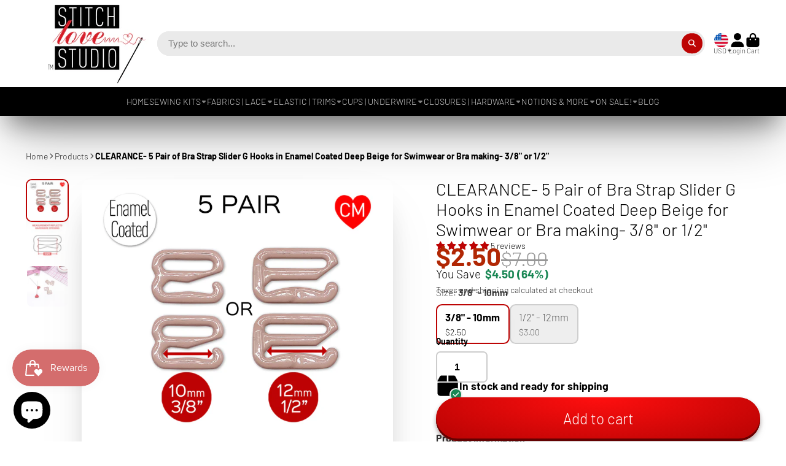

--- FILE ---
content_type: text/css
request_url: https://stitchlovestudio.com/cdn/shop/t/49/assets/product-description-expand.css?v=108080530958696002021739717159
body_size: -531
content:
.\#product-description-expand{--height: var(--expand-height, auto);position:relative;display:block}.\#product-description-expand.\!expanded .\#product-description-expand-content{height:auto;padding-bottom:1.8rem}.\#product-description-expand.\!expanded .\#product-description-expand-link{background:none;padding-top:0}.\#product-description-expand.\!expanded .\#product-description-expand-link .\#icon{transform:rotate(180deg)}.\#product-description-expand-content{height:var(--height);overflow:hidden;transition:var(--transition-base)}.\#product-description-expand-link{background:linear-gradient(0deg,var(--color-g-bg) 35%,var(--color-g-bg-alpha-0) 100%);position:absolute;border:none;width:100%;left:0;bottom:0;padding:0;display:flex;align-items:center;padding-top:2rem;font-size:1.15rem;font-weight:var(--font-body-weight-bold);gap:.4rem}.\#product-description-expand-link .\#icon{--size: 1.15rem;transition:var(--transition-base)}
/*# sourceMappingURL=/cdn/shop/t/49/assets/product-description-expand.css.map?v=108080530958696002021739717159 */


--- FILE ---
content_type: text/javascript
request_url: https://stitchlovestudio.com/cdn/shop/t/49/assets/product-recommendations.js?v=84229167643660688981739717159
body_size: -274
content:
(async()=>{const{Core}=await importModule("Core"),{fetchHTML,$isEmpty,$show,$clone,Routes}=await importModule("Utils"),ATTR_PRODUCT_ID="product-id",ATTR_LIMIT="limit",SEL_WRAPPER="[data-swiper-wrapper]",RQ_SECTION_ID="r_product-recommendations-slides";customElements.define("product-recommendations",class extends Core{elements={template:"[data-template]"};async render(){this._initContainer(),await this._setRecommendations(),this._showRecommendations()}_initContainer(){this.$container=$clone(this.$template)}async _setRecommendations(){const $section=(await fetchHTML(`${Routes("productRecommendations")}?${this.fetchParams.toString()}`)).getElementById(`shopify-section-${RQ_SECTION_ID}`);if($isEmpty($section))return this.getParentSection().remove();this.$container.querySelector(SEL_WRAPPER).replaceChildren(...$section.cloneNode(!0).childNodes)}_showRecommendations(){this.replaceChildren(...this.$container.childNodes),$show(this)}get fetchParams(){return new URLSearchParams({product_id:this.productId,limit:+this.limit,section_id:RQ_SECTION_ID})}get productId(){return this.getAttribute(ATTR_PRODUCT_ID)}get limit(){return this.getAttribute(ATTR_LIMIT)}})})();
//# sourceMappingURL=/cdn/shop/t/49/assets/product-recommendations.js.map?v=84229167643660688981739717159
